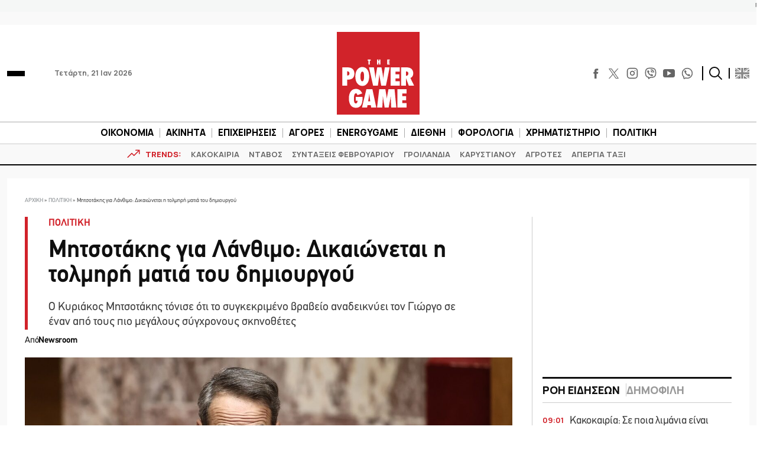

--- FILE ---
content_type: text/html; charset=utf-8
request_url: https://www.google.com/recaptcha/api2/aframe
body_size: 266
content:
<!DOCTYPE HTML><html><head><meta http-equiv="content-type" content="text/html; charset=UTF-8"></head><body><script nonce="LkfkbuDB3maubm8clZoMdQ">/** Anti-fraud and anti-abuse applications only. See google.com/recaptcha */ try{var clients={'sodar':'https://pagead2.googlesyndication.com/pagead/sodar?'};window.addEventListener("message",function(a){try{if(a.source===window.parent){var b=JSON.parse(a.data);var c=clients[b['id']];if(c){var d=document.createElement('img');d.src=c+b['params']+'&rc='+(localStorage.getItem("rc::a")?sessionStorage.getItem("rc::b"):"");window.document.body.appendChild(d);sessionStorage.setItem("rc::e",parseInt(sessionStorage.getItem("rc::e")||0)+1);localStorage.setItem("rc::h",'1768979291538');}}}catch(b){}});window.parent.postMessage("_grecaptcha_ready", "*");}catch(b){}</script></body></html>

--- FILE ---
content_type: application/javascript
request_url: https://www.powergame.gr/wp-content/themes/whsk_powergame/common/js/stock.js?ver=1.2
body_size: 399
content:
//TO BE DELETED
function fetchAndUpdateStocks() {
	fetch( stock_ajax.ajax_url + '?action=fetch_stock_data' )
		.then( response => response.json() )
		.then( data => {
			if ( !data[ 'inbroker-transactions' ] || !data[ 'inbroker-transactions' ].row ) {
				return;
			}

			data[ 'inbroker-transactions' ].row.forEach( stock => {
				const stockId                = 'whskTicker_' + stock.instrSysName.replace( '.', '' );
				const stockPrice             = stock.price.toFixed( 2 );
				const stockPriceDelta        = stock.pricePrevClosePriceDelta.toFixed( 2 );
				const stockPricePercentDelta = stock.pricePrevClosePricePDelta.toFixed( 2 );

				const stockElement = document.getElementById( stockId );
				if ( stockElement ) {
					stockElement.querySelector( '.tp' ).textContent = stockPrice;
					stockElement.querySelector( '.tc' ).textContent = stockPricePercentDelta + '%';

					const classChange      = ( stockPriceDelta > 0 && stockPricePercentDelta > 0 ) ? 'up' : ( stockPriceDelta < 0 && stockPricePercentDelta < 0 ) ? 'dn' : '';
					stockElement.className = 'ticker__item ' + classChange;
				}
			} );
		} )
		.catch( error => console.error( 'Error fetching stock data:', error ) );
}

// Update the stocks every 60 seconds
//setInterval( fetchAndUpdateStocks, 60000 );

//fetchAndUpdateStocks();
